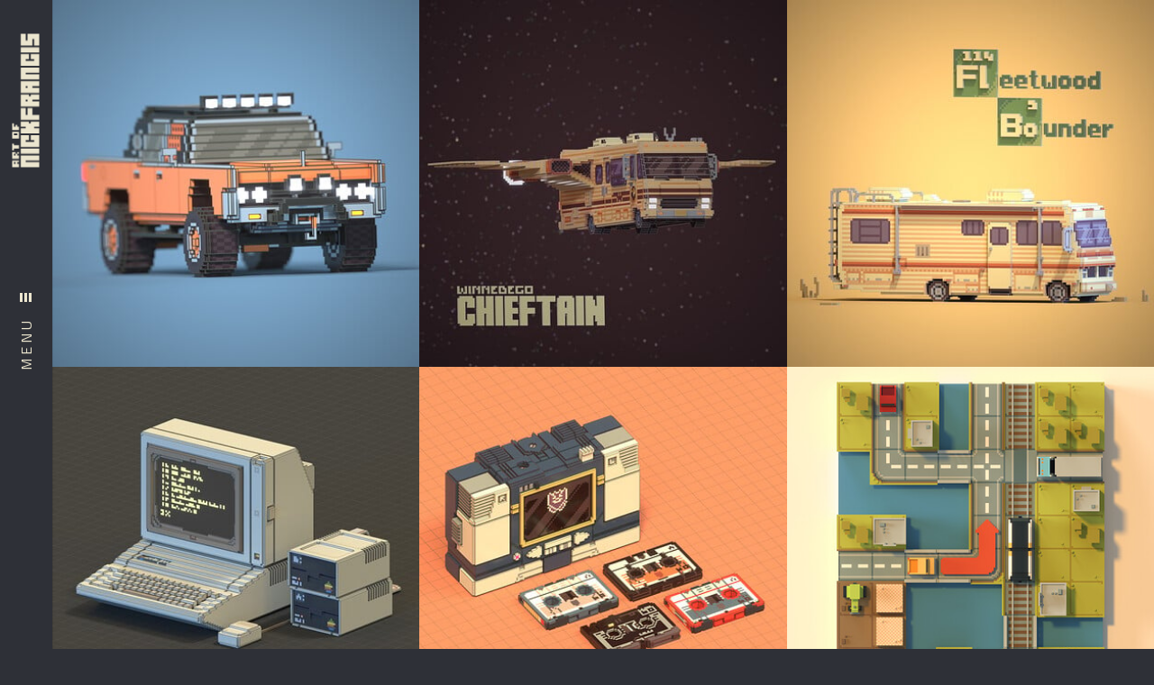

--- FILE ---
content_type: text/html; charset=utf-8
request_url: https://nickfrancis.art/
body_size: 4476
content:
<!DOCTYPE html><html lang="en"><head><meta charset="utf-8" /><meta content="IE=edge" http-equiv="X-UA-Compatible" /><meta content="width=device-width, initial-scale=1.0" name="viewport" /><link href="https://fonts.googleapis.com/css?family=Titillium+Web:400,400i,700,900|Cairo:400,700,900|PT+Mono" rel="stylesheet" /><link rel="stylesheet" media="screen" href="/assets/website-26325af48fcf4085dc968ace4e7c8c3ac5dfac87066c2008a18f3777550573ed.css" /><link rel="stylesheet" media="screen" href="/assets/website/electric-15c81574dacf927e499ace05c88a57e293c643f25fdb75e230150bc80221fffb.css" /><link rel="stylesheet" media="screen" href="/asset/css/custom-user-1484570-1759488700-theme-electric-bd80c72660b235e7a2f80e9e48dff99e-1670280755.css" /><style>.about-section-title {
color: #2e3037 !important;
}
.site-sidebar .site-sidebar-toggler-btn .line {
border-radius: 0px !important;
}</style><link rel="shortcut icon" type="image/x-icon" href="https://cdna.artstation.com/p/users/portfolio_favicons/001/484/570/default/Favicon.png?1670283285" /><title>Nick Francis</title>
<meta name="description" content="Cartoon, Voxel and Pixel Art." />
<meta name="keywords" content="voxel art, pixel art, cartooning, magicavoxel, photoshop, blender, sketchfab" />
<meta name="twitter:title" content="Nick Francis" />
<meta name="twitter:card" content="summary" />
<meta name="twitter:description" content="Cartoon, Voxel and Pixel Art." />
<meta name="twitter:image" content="https://cdnb.artstation.com/p/assets/images/images/065/131/413/small/nick-francis-asset.jpg?1689608543" />
<meta property="og:url" content="https://nickfrancis.art/" />
<meta property="og:title" content="Nick Francis" />
<meta property="og:image" content="https://cdnb.artstation.com/p/assets/images/images/065/131/413/small/nick-francis-asset.jpg?1689608543" />
<meta property="og:description" content="Cartoon, Voxel and Pixel Art." />
<meta property="og:type" content="website" />
<meta name="image" content="https://cdnb.artstation.com/p/assets/images/images/065/131/413/small/nick-francis-asset.jpg?1689608543" /><link rel="alternate" type="application/rss+xml" title="Nick Francis on ArtStation" href="https://nick_francis.artstation.com/rss" /><script>window.pro_member = true;</script></head><body class="theme-electric index"><div id="top"></div><div class="site-wrapper"><div class="site-sidebar"><div class="site-logo"><a class="site-logo-link" href="/"><img alt="Nick Francis" class="site-logo-image" src="https://cdna.artstation.com/p/theme_assets/files/002/080/638/original/7fbee54f106db3cd31904d2897b1da8c.png?1670277114" /></a></div><div class="site-sidebar-toggler"><button class="site-sidebar-toggler-btn" type="button"><div class="text hidden-phone">Menu<div class="lines"><div class="line"></div><div class="line"></div><div class="line"></div></div></div><div class="lines visible-phone"><div class="line"></div><div class="line"></div><div class="line"></div></div></button></div><div class="site-sidebar-btt hidden-phone"><a class="site-sidebar-btt-link scrolltoel" href="#top"><span class="far fa-long-arrow-up"></span></a></div><div class="site-sidebar-wide"><button class="btn btn-close" type="button"><i class="far fa-times"></i></button><div class="sidebar-rail" id="sidebar"><div class="inner"><ul class="nav"><li class="home active"><a target="_self" class="nav-link title-font" href="/">Home</a></li><li class="resume "><a target="_self" class="nav-link title-font" href="/resume">Resume</a></li></ul><div class="site-sidebar-footer"><div class="site-sidebar-icons fo-social ik-style-cutout ik-frame-rounded ik-color-accent"><div class="fo-social ik-style-cutout ik-frame-rounded ik-color-accent"><div class="fo-social-item"><a class="fo-social-link ik ik-artstation ik-s-artstation" href="https://www.artstation.com/nick_francis"></a></div><div class="fo-social-item"><a class="fo-social-link ik ik-instagram ik-s-instagram" target="_blank" href="https://www.instagram.com/artofnickfrancis"></a></div><div class="fo-social-item"><a class="fo-social-link ik ik-sketchfab ik-s-sketchfab" target="_blank" href="https://sketchfab.com/twitching_crow"></a></div><div class="fo-social-item"><a class="fo-social-link ik ik-behance ik-s-behance" target="_blank" href="https://www.behance.net/nickaf"></a></div><div class="fo-social-item"><a class="fo-social-link ik ik-linkedin ik-s-linkedin" target="_blank" href="https://www.linkedin.com/in/nickafrancis"></a></div></div></div><div class="site-sidebar-copyright">© 2022 Art of Nick Francis. All rights reserved.</div></div></div></div></div><div class="site-sidebar-backdrop"></div></div><div class="site-main"><div class="album-grid square"><div class="album-item"><a class="album-link" href="/projects/bl8lXr"><img class="album-image" width="2048" height="2048" alt="Voxel 1964 Lincoln Continental Off-Road Conversion" src="https://cdnb.artstation.com/p/assets/images/images/065/131/413/smaller_square/nick-francis-asset.jpg?1689608543" /><div class="album-inner"><div class="album-title title-font">Voxel 1964 Lincoln Continental Off-Road Conversion</div></div></a></div><div class="album-item"><a class="album-link" href="/projects/Ge8erQ"><img class="album-image" width="2048" height="2048" alt="Spaceballs Winnebago Chieftain" src="https://cdna.artstation.com/p/assets/images/images/060/473/962/smaller_square/nick-francis-winnebago-chieftain-as-01.jpg?1678657295" /><div class="album-inner"><div class="album-title title-font">Spaceballs Winnebago Chieftain</div></div></a></div><div class="album-item"><a class="album-link" href="/projects/AlqRG5"><img class="album-image" width="2048" height="2048" alt="The Crystal Ship" src="https://cdnb.artstation.com/p/assets/images/images/060/245/973/smaller_square/nick-francis-the-crystal-ship-as-01.jpg?1678138936" /><div class="album-inner"><div class="album-title title-font">The Crystal Ship</div></div></a></div><div class="album-item"><a class="album-link" href="/projects/WmwZ42"><img class="album-image" width="2048" height="2048" alt="Apple IIe" src="https://cdna.artstation.com/p/assets/images/images/058/750/760/smaller_square/nick-francis-apple-iie-as-00.jpg?1674881657" /><div class="album-inner"><div class="album-title title-font">Apple IIe</div></div></a></div><div class="album-item"><a class="album-link" href="/projects/Qndnxl"><img class="album-image" width="2048" height="2048" alt="Soundwave Boombox" src="https://cdna.artstation.com/p/assets/images/images/058/451/120/smaller_square/nick-francis-soundwave-as-02.jpg?1674177793" /><div class="album-inner"><div class="album-title title-font">Soundwave Boombox</div></div></a></div><div class="album-item"><a class="album-link" href="/projects/yJaKy5"><img class="album-image" width="2048" height="2048" alt="Square Grid Town" src="https://cdnb.artstation.com/p/assets/images/images/057/739/273/smaller_square/nick-francis-square-grid-town-as-01.jpg?1672514914" /><div class="album-inner"><div class="album-title title-font">Square Grid Town</div></div></a></div><div class="album-item"><a class="album-link" href="/projects/LeqJ6A"><img class="album-image" width="2048" height="2048" alt="Politics: A Worm&#39;s Perspective" src="https://cdna.artstation.com/p/assets/images/images/057/130/924/smaller_square/nick-francis-politics-worm-02.jpg?1670898811" /><div class="album-inner"><div class="album-title title-font">Politics: A Worm&#39;s Perspective</div></div></a></div><div class="album-item"><a class="album-link" href="/projects/X1RBJ3"><img class="album-image" width="2048" height="2048" alt="Goat Underwriter" src="https://cdna.artstation.com/p/assets/images/images/056/981/930/smaller_square/nick-francis-goat-underwriter-01.jpg?1670528594" /><div class="album-inner"><div class="album-title title-font">Goat Underwriter</div></div></a></div><div class="album-item"><a class="album-link" href="/projects/mzXrb8"><img class="album-image" width="2048" height="2048" alt="Voxel Home Office" src="https://cdna.artstation.com/p/assets/images/images/056/949/384/smaller_square/nick-francis-wfh-01.jpg?1670462539" /><div class="album-inner"><div class="album-title title-font">Voxel Home Office</div></div></a></div><div class="album-item"><a class="album-link" href="/projects/JeLG0A"><img class="album-image" width="2048" height="2048" alt="Voxel Mercedes-Benz Sprinter Van (Off-Road Conversion Kit)" src="https://cdnb.artstation.com/p/assets/images/images/056/823/529/smaller_square/nick-francis-sprinter-van-02.jpg?1670188292" /><div class="album-inner"><div class="album-title title-font">Voxel Mercedes-Benz Sprinter Van (Off-Road Conversion Kit)</div></div></a></div><div class="album-item"><a class="album-link" href="/projects/mzXY99"><img class="album-image" width="2048" height="2048" alt="Voxel 2021 Ford Bronco Sasquatch Package" src="https://cdnb.artstation.com/p/assets/images/images/056/797/121/smaller_square/nick-francis-bronco-01.jpg?1670119499" /><div class="album-inner"><div class="album-title title-font">Voxel 2021 Ford Bronco Sasquatch Package</div></div></a></div><div class="album-item"><a class="album-link" href="/projects/eJkWQJ"><img class="album-image" width="2048" height="2048" alt="Voxel 7TP Light Tank" src="https://cdnb.artstation.com/p/assets/images/images/056/793/563/smaller_square/nick-francis-7tp-02.jpg?1670105233" /><div class="album-inner"><div class="album-title title-font">Voxel 7TP Light Tank</div></div></a></div><div class="album-item"><a class="album-link" href="/projects/03J8xV"><img class="album-image" width="2048" height="2048" alt="Voxel P26/40 Heavy Tank" src="https://cdnb.artstation.com/p/assets/images/images/056/764/705/smaller_square/nick-francis-p26-40-tank-01.jpg?1670020346" /><div class="album-inner"><div class="album-title title-font">Voxel P26/40 Heavy Tank</div></div></a></div><div class="album-item"><a class="album-link" href="/projects/Le1v8A"><img class="album-image" width="2048" height="2048" alt="Voxel Tank, Cruiser, Mk VIII, Cromwell (A27M)" src="https://cdnb.artstation.com/p/assets/images/images/056/759/535/smaller_square/nick-francis-cromwell-tank-01.jpg?1670008363" /><div class="album-inner"><div class="album-title title-font">Voxel Tank, Cruiser, Mk VIII, Cromwell (A27M)</div></div></a></div><div class="album-item"><a class="album-link" href="/projects/5BJagJ"><img class="album-image" width="2048" height="2048" alt="1919 Jeffery \ Nash Quad" src="https://cdnb.artstation.com/p/assets/images/images/056/753/199/smaller_square/nick-francis-nash-qux-01.jpg?1669997348" /><div class="album-inner"><div class="album-title title-font">1919 Jeffery \ Nash Quad</div></div></a></div><div class="album-item"><a class="album-link" href="/projects/lRoaRO"><img class="album-image" width="2048" height="2048" alt="Recipe Ingredients" src="https://cdnb.artstation.com/p/assets/images/images/056/750/937/smaller_square/nick-francis-recipe-ingredients-03.jpg?1669993589" /><div class="album-inner"><div class="album-title title-font">Recipe Ingredients</div></div></a></div><div class="album-item"><a class="album-link" href="/projects/NGd8Yg"><img class="album-image" width="2048" height="2048" alt="Optimus Prime&#39;s Disguise (Truck) Mode" src="https://cdna.artstation.com/p/assets/images/images/056/726/528/smaller_square/nick-francis-optimus-prime-01.jpg?1669932977" /><div class="album-inner"><div class="album-title title-font">Optimus Prime&#39;s Disguise (Truck) Mode</div></div></a></div><div class="album-item"><a class="album-link" href="/projects/5BJ4BP"><img class="album-image" width="2048" height="2048" alt="Choward&#39;s Scented Gum Package" src="https://cdna.artstation.com/p/assets/images/images/056/722/960/smaller_square/nick-francis-gum-02.jpg?1669925475" /><div class="album-inner"><div class="album-title title-font">Choward&#39;s Scented Gum Package</div></div></a></div><div class="album-item"><a class="album-link" href="/projects/EaxOK4"><img class="album-image" width="2048" height="2048" alt="Original Nintendo Game Boy Voxel Remake" src="https://cdnb.artstation.com/p/assets/images/images/056/717/609/smaller_square/nick-francis-large-game-boy-01.jpg?1669915124" /><div class="album-inner"><div class="album-title title-font">Original Nintendo Game Boy Voxel Remake</div></div></a></div><div class="album-item"><a class="album-link" href="/projects/eJk39P"><img class="album-image" width="2048" height="2048" alt="Reese&#39;s Milk Chocolate Peanut Butter Cups" src="https://cdna.artstation.com/p/assets/images/images/056/716/498/smaller_square/nick-francis-reeses-01.jpg?1669913472" /><div class="album-inner"><div class="album-title title-font">Reese&#39;s Milk Chocolate Peanut Butter Cups</div></div></a></div><div class="album-item"><a class="album-link" href="/projects/4XJdb2"><img class="album-image" width="2048" height="2048" alt="1976 Lotus Esprit S1 from the James Bond 007 film The Spy Who Loved Me" src="https://cdna.artstation.com/p/assets/images/images/056/713/772/smaller_square/nick-francis-lotus-esprit-01.jpg?1669909241" /><div class="album-inner"><div class="album-title title-font">1976 Lotus Esprit S1 from the James Bond 007 film The Spy Who Loved Me</div></div></a></div><div class="album-item"><a class="album-link" href="/projects/o2Lygm"><img class="album-image" width="2048" height="2048" alt="Richie &quot;Savage&quot; Lewis Voxel Character Figurine" src="https://cdna.artstation.com/p/assets/images/images/056/712/408/smaller_square/nick-francis-savage-01.jpg?1669907236" /><div class="album-inner"><div class="album-title title-font">Richie &quot;Savage&quot; Lewis Voxel Character Figurine</div></div></a></div><div class="album-item"><a class="album-link" href="/projects/nEn6zO"><img class="album-image" width="2048" height="2048" alt="Electrishiti: Power and Sewer Combined" src="https://cdna.artstation.com/p/assets/images/images/056/684/258/smaller_square/nick-francis-electrishiti-03.jpg?1669844722" /><div class="album-inner"><div class="album-title title-font">Electrishiti: Power and Sewer Combined</div></div></a></div><div class="album-item"><a class="album-link" href="/projects/8wJRGq"><img class="album-image" width="2048" height="2048" alt="Cuttlefish Contest" src="https://cdna.artstation.com/p/assets/images/images/056/682/800/smaller_square/nick-francis-cuttlefish-contest-01.jpg?1669841985" /><div class="album-inner"><div class="album-title title-font">Cuttlefish Contest</div></div></a></div><div class="album-item"><a class="album-link" href="/projects/6bJRLO"><img class="album-image" width="2048" height="2048" alt="Space Sheep" src="https://cdnb.artstation.com/p/assets/images/images/056/678/433/smaller_square/nick-francis-space-sheep-01.jpg?1669834215" /><div class="album-inner"><div class="album-title title-font">Space Sheep</div></div></a></div><div class="album-item"><a class="album-link" href="/projects/YKDR9V"><img class="album-image" width="2048" height="2048" alt="Voxel HeroQuest Game Board Assets" src="https://cdnb.artstation.com/p/assets/images/images/056/675/013/smaller_square/nick-francis-hero-quest-02.jpg?1669828066" /><div class="album-inner"><div class="album-title title-font">Voxel HeroQuest Game Board Assets</div></div></a></div><div class="album-item"><a class="album-link" href="/projects/qQ1ZwD"><img class="album-image" width="2048" height="2048" alt="Nintendo Entertainment System (NES) Controller" src="https://cdna.artstation.com/p/assets/images/images/056/673/216/smaller_square/nick-francis-nes-controller-01.jpg?1669824892" /><div class="album-inner"><div class="album-title title-font">Nintendo Entertainment System (NES) Controller</div></div></a></div><div class="album-item"><a class="album-link" href="/projects/kDQ3d6"><img class="album-image" width="2048" height="2048" alt="Pain Elemental Pop (And His Two Lost Soul Children)" src="https://cdna.artstation.com/p/assets/images/images/056/641/784/smaller_square/nick-francis-pain-elemental-02.jpg?1669750882" /><div class="album-inner"><div class="album-title title-font">Pain Elemental Pop (And His Two Lost Soul Children)</div></div></a></div><div class="album-item"><a class="album-link" href="/projects/ELv8Q4"><img class="album-image" width="2048" height="2048" alt="John Stevens Steam Locomotive (1825)" src="https://cdnb.artstation.com/p/assets/images/images/056/639/155/smaller_square/nick-francis-john-stevens-04.jpg?1669746330" /><div class="album-inner"><div class="album-title title-font">John Stevens Steam Locomotive (1825)</div></div></a></div><div class="album-item"><a class="album-link" href="/projects/18xVGe"><img class="album-image" width="2048" height="2048" alt="John Bull Locomotive" src="https://cdnb.artstation.com/p/assets/images/images/056/642/743/smaller_square/nick-francis-john-bull-02.jpg?1669752647" /><div class="album-inner"><div class="album-title title-font">John Bull Locomotive</div></div></a></div><div class="album-item"><a class="album-link" href="/projects/Nxymog"><img class="album-image" width="2048" height="2048" alt="Central Railroad of New Jersey No. 1000" src="https://cdnb.artstation.com/p/assets/images/images/056/638/419/smaller_square/nick-francis-cnj1000-01.jpg?1669745270" /><div class="album-inner"><div class="album-title title-font">Central Railroad of New Jersey No. 1000</div></div></a></div><div class="album-item"><a class="album-link" href="/projects/ealWzY"><img class="album-image" width="2048" height="2048" alt="2018 Jeep Wrangler Unlimited" src="https://cdna.artstation.com/p/assets/images/images/056/633/928/20221129151824/smaller_square/nick-francis-2018-jeep-wrangler-unlimited-02.jpg?1669756704" /><div class="album-inner"><div class="album-title title-font">2018 Jeep Wrangler Unlimited</div></div></a></div><div class="album-item"><a class="album-link" href="/projects/ykDxgO"><img class="album-image" width="2048" height="2048" alt="Original Nintendo Game Boy" src="https://cdna.artstation.com/p/assets/images/images/056/643/046/smaller_square/nick-francis-game-boy-32-02.jpg?1669753209" /><div class="album-inner"><div class="album-title title-font">Original Nintendo Game Boy</div></div></a></div><div class="album-item"><a class="album-link" href="/projects/YeBVDK"><img class="album-image" width="2048" height="2048" alt="Nintendo Entertainment System (NES)" src="https://cdnb.artstation.com/p/assets/images/images/056/643/229/smaller_square/nick-francis-nes-01.jpg?1669753576" /><div class="album-inner"><div class="album-title title-font">Nintendo Entertainment System (NES)</div></div></a></div><div class="album-item"><a class="album-link" href="/projects/nY0eR9"><img class="album-image" width="2048" height="2048" alt="Nintendo Game Boy Advance SP AGS-101 Limited Pikachu Edition" src="https://cdnb.artstation.com/p/assets/images/images/056/642/413/smaller_square/nick-francis-gba-08.jpg?1669751990" /><div class="album-inner"><div class="album-title title-font">Nintendo Game Boy Advance SP AGS-101 Limited Pikachu Edition</div></div></a></div><div class="album-item"><a class="album-link" href="/projects/RnRO1r"><img class="album-image" width="2160" height="2160" alt="Bouncing Sprite Ball Animation Cycle" src="https://cdna.artstation.com/p/assets/video_clips/images/056/765/098/smaller_square/nick-francis-thumb.jpg?1670021866" /><div class="album-inner"><div class="album-title title-font">Bouncing Sprite Ball Animation Cycle</div></div></a></div><div class="album-item"><a class="album-link" href="/projects/bKgGRE"><img class="album-image" width="3840" height="3840" alt="The Celestial Brew Podcast Logo" src="https://cdna.artstation.com/p/assets/images/images/029/436/362/smaller_square/nick-francis-the-celestial-brew-podcast-final.jpg?1597538780" /><div class="album-inner"><div class="album-title title-font">The Celestial Brew Podcast Logo</div></div></a></div><div class="album-item"><a class="album-link" href="/projects/68LY9N"><img class="album-image" width="3840" height="3840" alt="New Jersey Army National Guard Band (the 63rd Army Band) Crest" src="https://cdna.artstation.com/p/assets/images/images/029/422/844/smaller_square/nick-francis-63rd-army-band-logo-artstation.jpg?1597497849" /><div class="album-inner"><div class="album-title title-font">New Jersey Army National Guard Band (the 63rd Army Band) Crest</div></div></a></div><div class="album-item"><a class="album-link" href="/projects/D5YkxG"><img class="album-image" width="3840" height="3840" alt="Just Brass No Ammo" src="https://cdna.artstation.com/p/assets/images/images/029/453/554/smaller_square/nick-francis-just-brass-no-ammo-logo.jpg?1597607174" /><div class="album-inner"><div class="album-title title-font">Just Brass No Ammo</div></div></a></div><div class="album-item"><a class="album-link" href="/projects/Po6dD1"><img class="album-image" width="3840" height="3840" alt="Renovations By Ryan, LLC Logo Design" src="https://cdna.artstation.com/p/assets/images/images/029/435/606/smaller_square/nick-francis-renovations-by-ryan-llc-artstation.jpg?1597534462" /><div class="album-inner"><div class="album-title title-font">Renovations By Ryan, LLC Logo Design</div></div></a></div></div><div class="report-section"><a class="abuse-report-btn" href="https://safety.epicgames.com/en-US/policies/reporting-misconduct/submit-report?product_id=artstation_content_report&amp;content_id=1484570&amp;content_type=user_website" target="_blank"><i class="far fa-flag fa-pad-right"></i><span>Report User</span></a></div></div></div><script src="/assets/website-17ee69ecb9afb732909a98e40732d86d97c27bc418a59b56832beca41dc85a71.js"></script><script src="/asset/js/objectFitPolyfill.min.js"></script><script src="/asset/js/promise-polyfill.min.js"></script><script src="/asset/js/macy.min.js"></script><script src="/asset/js/app.js?v=user-1484570-1759488700-theme-electric-bd80c72660b235e7a2f80e9e48dff99e-1670280755"></script><script src="//unpkg.com/css-vars-ponyfill@1"></script><script>cssVars({
  onlyLegacy: true
})</script><script>(function(i,s,o,g,r,a,m){i['GoogleAnalyticsObject']=r;i[r]=i[r]||function(){(i[r].q=i[r].q||[]).push(arguments)},i[r].l=1*new Date();a=s.createElement(o),m=s.getElementsByTagName(o)[0];a.async=1;a.src=g;m.parentNode.insertBefore(a,m)})(window,document,'script','//www.google-analytics.com/analytics.js','ga');

ga('create', 'UA-174164239-1', { 'cookieDomain' : '.nickfrancis.art'});
ga('send', 'pageview');</script><script async="" defer="" src="//assets.pinterest.com/js/pinit.js" type="text/javascript"></script></body></html>

--- FILE ---
content_type: text/css
request_url: https://nickfrancis.art/assets/website/electric-15c81574dacf927e499ace05c88a57e293c643f25fdb75e230150bc80221fffb.css
body_size: 8238
content:
.nav-inline,.nav{list-style:none;margin:0;padding:0}@keyframes spinner{0%,100%{opacity:1}50%{opacity:0.5}}.spinner{display:block;position:relative;width:54px;height:54px;margin:auto}.spinner-block{position:fixed;top:3.625rem;left:0;right:0;bottom:0;z-index:2;display:flex;flex-direction:column;background:var(--body-bg)}@media (min-width: 48em){.spinner-block{top:0;left:3.625rem}}.spinner .spinner-inner{position:absolute;width:13px;height:13px;background:var(--accent-color);animation:spinner 1.2s linear infinite}.spinner .spinner-inner:nth-child(1){top:6px;left:6px;height:27px;animation-delay:0s}.spinner .spinner-inner:nth-child(2){top:6px;left:20px;animation-delay:-0.4s}.spinner .spinner-inner:nth-child(3){top:20px;left:20px;animation-delay:-0.8s}.spinner .spinner-inner:nth-child(4){top:6px;left:34px;height:41px;animation-delay:-0.6s}.spinner .spinner-inner:nth-child(5){top:34px;left:6px;width:27px;animation-delay:-1s}.ps .ps__rail-x:hover,.ps .ps__rail-y:hover,.ps .ps__rail-x:focus,.ps .ps__rail-y:focus,.ps .ps__rail-x.ps--clicking,.ps .ps__rail-y.ps--clicking,.ps:hover>.ps__rail-x,.ps:hover>.ps__rail-y,.ps--focus>.ps__rail-x,.ps--focus>.ps__rail-y,.ps--scrolling-x>.ps__rail-x,.ps--scrolling-y>.ps__rail-y{opacity:1}.ps{padding-bottom:7px}.ps .ps__rail-x{height:0.4375rem}.ps .ps__thumb-x{background:var(--accent-color);height:0.4375rem}.ps.ps--active-x .ps__thumb-x{height:0.4375rem}html{font-size:16px}body{line-height:1.75;color:var(--body-color);background-color:var(--body-bg)}.section{margin-top:2.5rem;margin-bottom:2.5rem}.site-content{display:flex;flex-direction:column;margin-left:0;margin-right:0}@media (min-width: 48em){.site-content{margin-left:2.5rem;margin-right:2.5rem}}@media (min-width: 64em){.site-content{margin-left:5rem;margin-right:5rem}}.site-wrapper{display:flex}.site-main{display:flex;flex-direction:column;flex-grow:1;max-width:100%;position:relative;height:100%}@media (max-width: 47.9375em){.site-main{margin-top:3.625rem}}@media (min-width: 48em){.site-main{margin-left:3.625rem}}.site-container{margin-top:2.5rem;flex-grow:1}a,.active a{color:var(--body-color);text-decoration:none;transition:color 0.25s cubic-bezier(0.45, 0.3, 0.15, 0.95),opacity 0.25s cubic-bezier(0.45, 0.3, 0.15, 0.95)}a:focus,a:active,.active a:focus,.active a:active{outline:0}a:hover,.active a:hover{text-decoration:none}img{vertical-align:top}p{margin-top:1.25rem;margin-bottom:1.25rem}h1,h2,h3,h4{color:var(--body-color);margin-top:3.75rem;margin-bottom:0.9375rem;line-height:1.36}@media (max-width: 47.9375em){h1,h2,h3,h4{margin-top:2.5rem;margin-bottom:1.25rem}}h1{font-size:2.375rem;line-height:1.18;margin-top:2.5rem;margin-bottom:2rem}h1+p,h1+code,h1+pre{margin-top:0.25rem}@media (max-width: 47.9375em){h1{font-size:1.75rem}}h2{font-size:2rem}@media (max-width: 47.9375em){h2{font-size:1.375rem}}h2+p,h2+code,h2+pre{margin-top:0.375rem}h3{font-size:1.5rem}@media (max-width: 47.9375em){h3{font-size:1.125rem}}h3+p,h3+code,h3+pre{margin-top:0.625rem}h4{font-size:1.25rem}@media (max-width: 47.9375em){h4{font-size:1.125rem}}h4+p,h4+code,h4+pre{margin-top:0.625rem}code,pre{padding:0.625rem 0.9375rem;border:0.0625rem solid var(--body-bg-darkest);background:var(--body-bg-darker);margin-top:1.375rem;margin-bottom:1.375rem;font-family:'PT Mono', monospace;display:block;white-space:pre-wrap;word-wrap:break-word}code code,code pre,pre code,pre pre{padding:0;border:0;margin-top:0;margin-bottom:0}blockquote{border-left:0.1875rem solid rgba(var(--body-color-rgb), 0.7);padding:0.375rem 0 0.375rem 1.25rem;font-style:italic;color:var(--body-color)}.highlight-links a,.pagination a{color:var(--body-color);position:relative;z-index:1}.highlight-links a:before,.pagination a:before{content:'';display:none;position:absolute;z-index:-1;top:50%;left:0;right:0;height:70%;background:var(--accent-color)}.highlight-links a:hover,.highlight-links a.active,.pagination a:hover,.pagination a.active{color:var(--body-color)}.highlight-links a:hover:before,.highlight-links a.active:before,.pagination a:hover:before,.pagination a.active:before{display:block}.highlight-links.active-state a,.pagination a{color:var(--body-color);position:relative;z-index:1}.highlight-links.active-state a:before,.pagination a:before{content:'';display:block;position:absolute;z-index:-1;top:50%;left:0;right:0;height:70%;background:var(--accent-color)}.color-darker{color:var(--body-color-darkest)}.container-lg,.container-sm{margin-left:auto;margin-right:auto;padding-left:0.9375rem;padding-right:0.9375rem;width:100%}.container-sm{max-width:51.25rem}.container-lg{max-width:78.125rem}@media (min-width: 120.0625em){.container-lg{max-width:100rem}}.site-sidebar{position:fixed;top:0;left:0;z-index:5;width:100%;background:var(--body-bg);display:flex;justify-content:space-between;align-items:center;-webkit-user-select:none;-moz-user-select:none;user-select:none;box-shadow:0 1px 0 1px rgba(0,0,0,0.1)}@media (max-width: 47.9375em){.site-sidebar{min-height:3.625rem}}@media (min-width: 48em){.site-sidebar{height:100%;width:3.625rem;flex-direction:column}}.site-sidebar.active .site-title,.site-sidebar.active .site-title:hover{color:var(--sidebar-color)}.site-sidebar.active .site-sidebar-wide{visibility:visible;opacity:1}.site-sidebar.active .site-sidebar-backdrop{position:fixed;top:0;left:0;right:0;bottom:0;z-index:1}.site-sidebar .site-logo{flex-basis:43%;flex-grow:1;flex-shrink:0;padding:2.375rem 0;line-height:1}@media (max-width: 47.9375em){.site-sidebar .site-logo{padding:0 1.25rem;max-width:calc(100% - 54px)}}@media (min-width: 48em){.site-sidebar .site-logo{width:1.8125rem}}.site-sidebar .site-logo-link{display:block}@media (max-width: 47.9375em){.site-sidebar .site-logo-link{padding-top:0.625rem;padding-bottom:0.625rem}}@media (min-width: 48em){.site-sidebar .site-logo-link{display:flex;justify-content:flex-end}}@media (max-width: 47.9375em){.site-sidebar .site-logo-image{max-width:100%;max-height:2.5rem}}@media (min-width: 48em){.site-sidebar .site-logo-image{max-height:1.875rem;transform:rotate(-90deg);transform-origin:bottom right;margin-top:-1.875rem}}.site-sidebar .site-title{font-size:1.375rem;font-weight:700;color:var(--body-color);position:relative;z-index:3;overflow:hidden;white-space:nowrap;text-overflow:ellipsis}@media (max-width: 47.9375em){.site-sidebar .site-title{font-size:1.375rem;font-weight:700;max-width:100%;display:block}}@media (min-width: 48em){.site-sidebar .site-title{writing-mode:vertical-lr;transform:rotate(-180deg);max-height:43vh;line-height:1.3;vertical-align:top}}.site-sidebar .site-title:hover{color:var(--accent-color)}@media (min-width: 48em){.site-sidebar .site-sidebar-toggler{flex-basis:14%}}.site-sidebar .site-sidebar-toggler-btn{text-transform:uppercase;display:flex;align-items:center;justify-content:center;cursor:pointer;background:transparent;border:0;outline:0;padding:0.9375rem 1.25rem;color:var(--body-color);transition:color .2s linear}@media (min-width: 48em){.site-sidebar .site-sidebar-toggler-btn{padding:0.9375rem}}.site-sidebar .site-sidebar-toggler-btn:hover{color:var(--accent-color)}.site-sidebar .site-sidebar-toggler-btn .text{letter-spacing:0.25rem;text-transform:uppercase;writing-mode:vertical-lr;transform:rotate(180deg);display:flex;align-items:center}.site-sidebar .site-sidebar-toggler-btn .lines{writing-mode:initial}@media (min-width: 48em){.site-sidebar .site-sidebar-toggler-btn .lines{margin-top:1.0625rem;display:flex}}.site-sidebar .site-sidebar-toggler-btn .line{display:block;width:14px;height:3px;border-radius:2px;background:currentColor;margin:3px 0;flex-shrink:0}@media (min-width: 48em){.site-sidebar .site-sidebar-toggler-btn .line{width:3px;height:10px;margin:0 1px}}.site-sidebar .site-sidebar-btt{flex-basis:43%;flex-shrink:1;width:100%;display:flex;flex-direction:column;justify-content:flex-end;padding-top:3.75rem;padding-bottom:0.875rem;text-align:center}.site-sidebar .site-sidebar-btt-link{display:block;padding:0.625rem 0;color:var(--body-color)}.site-sidebar .site-sidebar-btt-link:hover{color:var(--accent-color)}.site-sidebar-wide{display:flex;visibility:hidden;opacity:0;position:absolute;z-index:2;top:0;left:0;padding:0 0 0 4.875rem;min-height:100vh;max-height:100vh;background:var(--accent-color);flex-direction:column;text-align:center;transition:opacity .1s linear;color:var(--sidebar-color);box-shadow:0 1px 0 1px rgba(0,0,0,0.1)}@media (max-width: 47.9375em){.site-sidebar-wide{width:100%;flex-grow:0;flex-shrink:1;max-height:100vh;padding:4.875rem 0 0 1.25rem}.site-sidebar-wide .inner{padding-bottom:1.875rem}}@media (min-width: 48em){.site-sidebar-wide{min-width:50vw;justify-content:flex-end}}@media (min-width: 73.75em){.site-sidebar-wide{min-width:30vw}}.site-sidebar-wide .sidebar-rail{flex-shrink:0;padding-right:1.25rem}.site-sidebar-wide .nav{margin-bottom:3rem}.site-sidebar-wide .nav-link{color:currentColor;font-size:1.625rem;font-weight:700;cursor:pointer;position:relative}.site-sidebar-wide .nav-link:hover{text-decoration:underline}.site-sidebar-wide .nav li{margin:1.0625rem 0}.site-sidebar-wide .nav .collapsed .nav-link{position:relative}.site-sidebar-wide .nav .collapsed .nav-link:before,.site-sidebar-wide .nav .collapsed .nav-link:after{content:'';display:block;position:absolute;top:50%;left:100%;margin-left:0.9375rem;width:12px;height:2px;background:var(--sidebar-color)}.site-sidebar-wide .nav .collapsed .nav-link:after{transition:transform .2s linear;transform:rotate(90deg)}.site-sidebar-wide .nav .collapsed .nav-sub{display:none}.site-sidebar-wide .nav .collapsed.in .nav-link:after{transform:none}.site-sidebar-wide .nav .nav-sub{font-size:0.875rem;list-style:none;margin:1.25rem 0 0;padding:0 0 0.4375rem}.site-sidebar-wide .nav .nav-sub li{margin:0}.site-sidebar-wide .nav .nav-sub li+li{margin-top:0.5rem}.site-sidebar-wide .nav .nav-sub a:hover{text-decoration:underline}.site-sidebar-wide .btn-close{position:absolute;z-index:2;top:4px;right:1px;padding:14px 19px;font-size:20px;line-height:1.15;color:currentColor;box-shadow:none;transition:opacity .2s linear}@media (min-width: 48em){.site-sidebar-wide .btn-close{top:22px;right:22px;padding:10px}}.site-sidebar-wide .btn-close:hover{color:currentColor;opacity:.5}.site-sidebar-icons{margin-bottom:1.125rem}.site-sidebar-copyright{font-size:0.8125rem;margin-bottom:0.9375rem}.sidebar-cart-counter{position:absolute;width:22px;height:22px;line-height:22px;text-align:center;border-radius:50%}.sidebar-cart-counter.toggler{top:4px;right:4px;font-size:0.75rem;background:var(--accent-color);color:var(--sidebar-color)}@media (min-width: 48em){.sidebar-cart-counter.toggler{transform:rotate(90deg);top:auto;bottom:0;right:0}}.sidebar-cart-counter.menu{top:-14%;left:105%;font-size:0.875rem;color:var(--accent-color);background:var(--sidebar-color)}.nav-inline{text-align:right;text-transform:uppercase;display:flex;flex-wrap:wrap;flex-grow:1;justify-content:center}@media (min-width: 48em){.nav-inline{justify-content:flex-end}}.nav-inline li{display:inline-block;vertical-align:top;margin:0.3125rem 1.875rem;letter-spacing:1px}.nav-inline a{color:var(--body-color);font-size:0.8125rem;transition:opacity 0.2s cubic-bezier(0.55, 0.085, 0.68, 0.53)}.nav-inline a:hover{opacity:.6}.nav-inline .active a{position:relative;z-index:1}.nav-inline .active a:before{content:'';display:block;position:absolute;z-index:-1;top:50%;left:0;right:0;height:70%;background:var(--accent-color)}.site-header{padding:1.875rem 2.5rem}@media (min-width: 64em){.site-header{padding:0.625rem 3.75rem;min-height:8.125rem;display:flex;align-items:center;justify-content:flex-start}}.site-header-title{font-size:1.625rem;font-weight:700}@media (max-width: 47.9375em){.site-header-title{text-align:center;display:block}}.site-header-title-link:hover{text-decoration:underline}.site-header-btn{background:transparent;border:0;box-shadow:none;outline:0;position:relative;cursor:pointer}.site-header-cart-counter{position:absolute;top:-14%;left:92%;font-size:0.875rem;color:var(--sidebar-color);background:var(--accent-color);width:22px;height:22px;line-height:22px;text-align:center;border-radius:50%}.site-header+.site-container{margin-top:0}.fo-social{text-align:center}.fo-social a{color:var(--body-color)}.fo-social-item{display:inline-block;vertical-align:top;line-height:1.25rem;margin:0.5625rem 0.625rem}abbr{display:none}textarea{resize:none}.form-group{position:relative;padding-top:1.625rem}.control-label{font-size:0.8125rem;margin-bottom:0.3125rem;display:block}.form-control{width:100%;padding:3px 0;display:block;color:var(--body-color);background-color:transparent;border:0;border-bottom:1px solid rgba(var(--body-color-rgb), 0.2);outline:0;transition:border-color .2s linear}.form-control:focus{border-color:var(--accent-color)}.btn{cursor:pointer;text-transform:none;line-height:1.875rem;padding:0.375rem 1.75rem;font-size:0.8125rem;font-weight:600;border:0;letter-spacing:0.0625rem;background:var(--accent-color);color:var(--sidebar-color);box-shadow:0 2px 4px 0 rgba(166,166,166,0.5);border-radius:0.25rem;transition:box-shadow .2s linear}.btn:hover{color:var(--sidebar-color);box-shadow:none}.btn:active,.btn:focus{outline:0}.recaptcha{text-align:center;margin-top:1.5rem}.recaptcha .g-recaptcha{width:18.75rem}.cart-header-icon{color:var(--body-color)}.cart-header:hover .cart-header-icon{color:var(--accent-color)}.cart-header-counter{vertical-align:middle;color:var(--body-color)}.cart-header-mobile{cursor:pointer;display:inline-block}.cart-header-mobile:hover{color:var(--accent-color)}.album-grid{flex-grow:1;display:grid;grid-template-columns:1fr;grid-column-gap:0;grid-row-gap:0}.album-grid .album-inner{margin:0}@media (min-width: 48em){.album-grid{grid-template-columns:repeat(2, 1fr)}}@media (min-width: 64em){.album-grid{grid-template-columns:repeat(3, 1fr)}}@media (min-width: 90em){.album-grid{grid-template-columns:repeat(4, 1fr)}}@media (min-width: 1880px){.album-grid{grid-template-columns:repeat(6, 1fr)}}.album-grid.square .album-grid-item{position:relative}.album-grid.square .album-grid-link{margin-bottom:1.25rem}.album-grid.square .album-item{position:static}.album-grid.square .album-link{padding-bottom:0}.album-grid.square .album-image{position:static}.album-item{-moz-column-break-inside:avoid;break-inside:avoid-column;position:absolute}.album-item:hover .album-inner{opacity:1}.album-link{padding-bottom:100%;overflow:hidden;display:block;position:relative}.album-image{width:100%;height:100%;position:absolute;top:0;left:0;-o-object-fit:cover;object-fit:cover}.album-inner{position:absolute;top:0;left:0;right:0;bottom:0;margin:0;display:flex;padding:0.9375rem;flex-direction:column;justify-content:center;align-items:center;text-align:center;transition:opacity .2s linear;opacity:0;word-break:break-word;background:rgba(var(--accent-color-darker-rgb), 0.85)}.album-title{font-size:1.25rem;font-weight:700;line-height:1.4}.album-title:before{content:'';display:inline-block;vertical-align:baseline;width:11px;height:4px;background:currentColor;border-radius:2px;margin-right:6px}.pagination{padding-top:1.25rem;margin:0 auto 2.5rem;max-width:43.75rem}.pagination .far{display:none}.pagination .prev{float:left}.pagination .next{float:right}.report-section{font-size:0.9rem;display:flex;justify-content:center;align-items:center;padding:1rem 2rem}@media (min-width: 48em){.report-section{justify-content:flex-end;padding:1rem 5rem}}.project-page{line-height:1.375}@media (max-width: 47.9375em){.project-page-nav{display:grid;-moz-column-gap:2.5rem;column-gap:2.5rem;grid-template-rows:1;grid-template-columns:repeat(2, 1fr);margin-bottom:1.25rem}.project-page-nav-text{font-size:0.75rem;line-height:1;padding:0 0.375rem}}.project-page-prev,.project-page-next{text-align:center;z-index:2;color:var(--body-color);font-size:1.25rem}@media (max-width: 47.9375em){.project-page-prev,.project-page-next{display:flex;align-items:center}}@media (min-width: 48em){.project-page-prev,.project-page-next{position:fixed;top:50vh;width:2.5rem;font-size:1.875rem;transform:translate(0, -50%)}}.project-page-prev{left:3.625rem}@media (max-width: 47.9375em){.project-page-prev{grid-column:1 / 2;padding-left:1.25rem;text-align:left}}.project-page-next{right:0}@media (max-width: 47.9375em){.project-page-next{grid-column:2 / 3;justify-content:flex-end;padding-right:1.25rem}}@media (max-width: 47.9375em){.project-page{margin-top:1.25rem}.project-page-right .project-title{margin-bottom:2.5rem}}@media (min-width: 64em){.project-page .project-images{margin-top:0}}.project-page.above .project-title{order:1}.project-page.above .project-about{order:2}.project-page.above .project-images{order:3}.project-page.above .project-s{order:4}@media (min-width: 48em){.project-page.right .site-content{display:grid;justify-items:start;-moz-column-gap:3.75rem;column-gap:3.75rem;grid-template-rows:repeat(4, auto);grid-template-columns:repeat(2, 1fr)}.project-page.right .project-title{grid-column:2 / 3;grid-row:1 / 2;text-align:left}.project-page.right .project-images{grid-column:1 / 2;grid-row:1 / -1}.project-page.right .project-about{grid-column:2 / 3;grid-row:2 / 3;text-align:left}.project-page.right .project-about-meta{margin-top:2.5rem}.project-page.right .project-about-label{flex-basis:10%;text-align:left}.project-page.right .project-s{grid-column:2 / 3;grid-row:3 / 4;text-align:left}.project-page.right .s-icons{text-align:left}}@media (min-width: 90em){.project-page.right .site-content{-moz-column-gap:7.5rem;column-gap:7.5rem}}@media (min-width: 48em){.project-images{margin-top:2.5rem}}@media (min-width: 64em){.project-images{margin-top:5.5rem}}.project-about{margin-bottom:1.25rem}.project-about-meta-item{display:flex;margin:10px 0}.project-about-label{font-weight:700;flex-basis:50%;padding-right:7px;text-align:right}.project-about-value{flex-basis:50%;padding-left:7px}.project-about .s-icons{text-align:center;margin-bottom:0}.project-assets-item{text-align:center;margin-bottom:2.5rem}.project-assets-item-inner{display:inline-block;vertical-align:top;max-width:100%}.project-assets-item-inner.video{width:100%;max-width:100rem}.project-assets-link{display:block}.project-assets-image{margin-left:auto;margin-right:auto}@media (min-width: 64em){.project-assets-image.constrained{width:auto;max-height:95vh}}.project-assets-caption{padding:0.625rem 1.25rem;font-style:italic;opacity:.7}.project-assets-caption p{margin:0}@media (max-width: 47.9375em){.project-title{margin-top:0}}.project-author{display:flex;align-items:center;margin-bottom:2.25rem}.project-author a{font-weight:600}.project-author a:hover{text-decoration:underline}.project-author .by{margin-left:0.75rem;margin-right:0.5rem}@media (max-width: 47.9375em){.project-author{justify-content:center}.project-author img{width:1.625rem;height:1.625rem}}@media (min-width: 120.0625em){.project-author{font-size:1.25rem}.project-author .by{margin-left:1.375rem}}.project-text{line-height:1.8;word-break:break-word}.project-text p{margin:0 0 1.375rem}@media (min-width: 48em){.project-text{font-size:1rem}}@media (max-width: 1023px){.project-text{-webkit-hyphens:auto;hyphens:auto}}.project-text a{color:var(--link-color)}.site-content.page .section:first-child{margin-top:0}@media (max-width: 1023px){.page-content{word-break:break-word;-webkit-hyphens:auto;hyphens:auto}}@media (max-width: 47.9375em){.page-content-image{padding-left:0;padding-right:0}}.page-error{margin:2.5rem 1.25rem;margin-bottom:6.25rem}.page-error .btn{width:15.625rem;margin:auto;padding:1.25rem 2.5rem}.page-error-code{font-size:12.5rem;font-weight:900;margin-bottom:0.25rem;color:var(--body-color)}.page-error-info{font-size:1.875rem;margin-bottom:1.75rem}.password-page{margin:auto}.password-form{max-width:37.5rem;margin:2.5rem auto}.password-form .form-group.field-password{padding-top:0}.password-form .has-error input{border-color:#cc0000}.password-form .has-error .help-block{color:#cc0000}.password-form .help-block{position:relative;top:0.625rem}.resume .site-main{background:var(--accent-color);color:var(--sidebar-color)}@media (max-width: 47.9375em){.about-page{padding-left:0.9375rem;padding-right:0.9375rem}}.about-grid{padding-bottom:3.75rem}@media (min-width: 48em){.about-grid{display:grid;grid-template-columns:repeat(2, 1fr);grid-template-rows:repeat(2, auto);-moz-column-gap:3.75rem;column-gap:3.75rem;row-gap:4.5rem}}@media (min-width: 73.75em){.about-grid{padding-left:10vw;padding-right:10vw}}.about-grid-photo{grid-column:1 / 3;grid-row:1 / 2}@media (max-width: 47.9375em){.about-grid-photo{margin-bottom:2.25rem}}.about-grid-general{grid-column:1 / 2;grid-row:2 / 3}.about-grid-experience{grid-column:2 / 3;grid-row:2 / 3}@media (max-width: 47.9375em){.about-grid-experience{margin-top:1.875rem}}@media (min-width: 48em){.about-social{margin:0 -0.75rem}}.about-social .so-item{display:inline-block;vertical-align:top;line-height:1.25rem;margin:0.5625rem 0.75rem}.about-name{line-height:1.2;font-weight:700;font-size:1.875rem;margin-bottom:11px}.about-location{font-size:0.875rem;font-style:italic;opacity:.5;margin:0.625rem 0 0.25rem}.about-resume-link{font-size:0.9375rem;text-decoration:underline}.about-resume-link:hover{text-decoration:none}.about-text{margin-bottom:36px}.about-section+.about-section{margin-top:1.875rem}.about-section-title{font-size:1.125rem;font-weight:700;margin:0 0 0.625rem}.about-tag{display:inline-block;vertical-align:top;font-size:0.9375rem;margin-right:28px}.about-software{font-size:1rem}@media (min-width: 768px),(max-width: 767px) and (orientation: landscape){.about-software{display:flex;flex-wrap:wrap;margin-bottom:-1.875rem}}.about-software-item{display:flex;align-items:center;margin-bottom:1.875rem}@media (min-width: 768px),(max-width: 767px) and (orientation: landscape){.about-software-item{flex-basis:50%}}.about-software-name{padding:0 0.9375rem}.about-productions-list{list-style:none;padding:0;margin:1rem 0 0}.about-productions-item{width:100%}.about-productions-item+.about-productions-item{margin-top:1.25rem}@media (min-width: 64em){.about-productions-item{display:flex}}@media (max-width: 767px) and (orientation: portrait){.about-productions-image{margin-bottom:1.375rem}.about-productions-image .img-responsive{width:auto;display:inline}}@media (min-width: 48em){.about-productions-image{padding-right:1.25rem}}.about-productions-info{flex:1;list-style:none;padding:0;margin:0}.about-productions-info-line+.about-productions-info-line{margin-top:0.75rem}@media (min-width: 64em){.about-productions-info-line{display:flex}}.about-productions-info-label{font-weight:600}@media (min-width: 64em){.about-productions-info-label{flex-basis:40%;flex-shrink:0;word-wrap:break-word;padding-right:0.625rem;-webkit-hyphens:auto;hyphens:auto}}.about-experience-list{list-style:none;padding:0;margin:0}.about-experience-item+.about-experience-item{margin-top:2.125rem}.about-experience-period{font-size:0.875rem;position:relative;z-index:1;margin-top:1.125rem;margin-bottom:0.75rem}.about-experience-period:before{content:'';display:block;position:absolute;top:64%;left:0;right:0;z-index:-1;border-bottom:2px dotted var(--sidebar-color)}.about-experience-period .inner{position:relative;z-index:2;background:var(--accent-color);padding-right:3px}.about-experience-job{font-size:1.125rem;line-height:1.3;font-weight:600;margin-bottom:0.25rem}.about-experience-location{font-size:0.875rem;font-style:italic;opacity:.5}.about-experience-description p{margin:0.75rem 0}.about-experience-description p:empty{display:none}.contact-page{padding-bottom:3.75rem}.contact-subtitle{line-height:1.6}.contact-sent{background:var(--body-bg);font-size:1rem;padding:1.25rem;position:absolute;z-index:2;top:0;left:0;width:100%;height:100%;display:flex;flex-direction:column;justify-content:center;align-items:center}.contact-sent .checkbox{margin-left:auto;margin-right:auto;margin-bottom:2.5rem;font-size:3.125rem;background:var(--accent-color);color:var(--body-bg);width:6.25rem;height:6.25rem;line-height:6.25rem;border-radius:50%}.contact-sent .checkbox .icon{vertical-align:-10%}.contact-sent-pretitle{font-size:2rem;font-weight:600;margin-bottom:1rem;text-align:center}.contact-sent-subtitle{color:var(--subtitle-color);line-height:1.5}.contact .site-main textarea{min-height:2.8125rem}.contact .site-main .inner-container{max-width:40.625rem;padding:0.9375rem;margin-left:auto;margin-right:auto;position:relative}.contact .site-main .alert{padding-left:0;padding-right:0;margin-bottom:0}.contact .site-main .site-image{display:none}@media (min-width: 64em){.contact .site-main{display:grid;grid-template-columns:repeat(2, 1fr);grid-template-rows:repeat(2, auto)}.contact .site-main .site-header{grid-row:1 / 2;grid-column:1 / 2;align-self:start}.contact .site-main .site-content{grid-row:2 / 3;grid-column:1 / 2}.contact .site-main .site-image{grid-row:1 / 3;grid-column:2 / 3;position:relative;display:block}.contact .site-main .site-image .image{position:absolute;top:0;left:0;width:100%;height:100%;-o-object-fit:cover;object-fit:cover}.contact .site-main .report-section{grid-row:3/3;grid-column:2/2}}.blog-page{margin-bottom:2.5rem}.blog-post+.blog-post{margin-top:3.75rem}.blog-post .abuse-report-btn{justify-content:center}.blog-title{max-width:43.75rem;margin:0.625rem auto 0.4375rem}.blog-title a:hover{text-decoration:underline}.blog-content h1,.blog-content h2,.blog-content h3,.blog-content h4,.blog-content p,.blog-content code,.blog-content pre,.blog-content blockquote,.blog-content ol,.blog-content ul{max-width:43.75rem;margin-right:auto;margin-left:auto}.blog-content .media-asset{padding-bottom:56.25%;position:relative;display:block;overflow:hidden}.blog-content .media-asset iframe{position:absolute;top:0;left:0;bottom:0;height:100%;width:100%;border:0}.blog-content .media-asset .media-asset{margin:0 0 -56.25%}.blog-content .media-asset-container{margin:1.75rem auto}.blog-content .media-asset-container img{margin:0 auto}.blog-content .media-asset-container.fr-fil,.blog-content .media-asset-container.fr-fil img{margin-left:0}.blog-content .media-asset-container.fr-fir,.blog-content .media-asset-container.fr-fir img{margin-right:0}.blog-content .img-responsive{margin-left:auto;margin-right:auto}.blog-content iframe,.blog-content img{max-width:100%}.blog-sh{clear:both}.blog-date{font-size:0.75rem;opacity:.6;margin-bottom:1rem}.blog-category-link{color:var(--body-color)}.blog-empty-message{margin-top:3.75rem;margin-bottom:3.75rem}.products-grid{margin:0 auto;padding-left:0;padding-right:0}.products-grid-container{padding-left:0;padding-right:0}.products-grid-item{padding-left:var(--store-grid-gutter);padding-right:var(--store-grid-gutter);margin-bottom:3.125rem}.products-grid-item-cover:after{background-color:var(--accent-color)}.products-grid-item-cover .btn{background-color:#191E26}.products-grid-item:hover .products-grid-item-cover:after{opacity:.3}.products-grid-item-info{padding:0.625rem 0;font-weight:400;z-index:3}.products-grid-item-title{font-size:1rem;color:var(--body-color)}.products-grid-item-price{position:absolute;top:1rem;right:0;z-index:2;font-size:1.125rem;line-height:1.3;background:var(--accent-color);color:var(--sidebar-color);padding:0.25rem 0.875rem}@media (min-width: 48em) and (max-width: 63.9375em){.products-grid.digital .products-grid-item{width:calc(100% / 2)}}@media (min-width: 64em){.products-grid.digital .products-grid-item{width:calc(100% / 3)}}@media (min-width: 64em){.products-grid.prints .products-grid-item{width:calc(100% / 4)}}.products-grid.prints .products-grid-item-info{background:var(--body-bg-lighter);color:var(--body-color-darkest)}.products-grid.prints .products-grid-item-cover-content{display:none}.products-grid.prints .products-grid-link{position:relative}.product-page{margin:0 auto 2.5rem}.product-section{margin-bottom:1.375rem}.product-head{margin-bottom:1.875rem}.product-cover{background-color:var(--body-bg-darker);margin-bottom:0.25rem}@media (min-width: 64em){.product-col-body{padding-right:1.5625rem}}.product-panel{border-color:var(--body-color);border-style:dashed;padding:0 0.75rem}.product-panel-header{padding:1rem 0.9375rem 0.625rem;line-height:1.3}.product-panel-title{font-weight:700}.product-panel-body{font-size:1.125rem;padding:0 0.9375rem}.product-panel-footer{padding:0.9375rem 0.9375rem 1.25rem}.product-panel-ss{border-color:transparent;margin-top:0}.product-panel-ss .product-panel-footer{padding-top:0}.product-title{color:var(--body-color);margin:0 0 0.375rem;font-size:1.75rem;line-height:1.2}.product-price{font-size:1.375rem;font-weight:700;color:var(--body-color)}.product-license{font-size:0.75rem;margin-top:0.3125rem;margin-bottom:0.9375rem}.product-files-title{font-size:0.875rem}.product-files-toggle,.product-files-count{color:var(--body-color)}.product-btn{padding:0.8125rem 0}.product-btn.disabled{pointer-events:none;background-color:#aaa}.product-ss{display:block}.product-ss .project-s-icons{margin:0;padding-left:0;text-align:center}.product-ss .short-url-clipboard{border-color:var(--lightness-body-10);background-color:var(--body-bg);font-size:0.75rem;margin:0.9375rem auto 0;max-width:17.25rem;border-width:0 0 2px 0}.product-ss .short-url-clipboard-url{max-width:11.875rem;overflow:hidden;text-overflow:ellipsis;white-space:nowrap}.product-ss .s-icons-inner{margin:0 -0.1875rem;display:flex;align-items:center;justify-content:center}.product-ss .s-icon{border-radius:0;flex-grow:1}.product-control-next,.product-control-prev{background-color:rgba(255,255,255,0.4);color:#000;width:2.875rem;height:4rem;line-height:4rem;font-size:1.875rem;text-align:center}.product-carousel-row{margin-left:-0.125rem}.product-description{font-size:1rem}.product-page.digital .product-carousel-item{margin-bottom:0.375rem;padding-left:0.125rem}.product-page.prints .product-price{color:var(--body-color)}.product-page.prints .product-cover{margin-bottom:0.375rem}.product-page.prints .product-size.active{border-color:var(--accent-color)}.product-page.prints .product-categories{margin-bottom:0}.product-page.prints .product-panel{padding-top:1.25rem}.product-page.prints .product-panel-footer{padding-top:0;padding-bottom:1.25rem}@media (min-width: 48em){.product-page.prints .product-col-body .product-section{margin-bottom:3.75rem}}.product-available{margin-bottom:1.25rem}.product-available-link{border:0;background:var(--body-bg-darker);margin-bottom:0.0625rem}.product-available-category{color:var(--subtitle-color)}@media (min-width: 48em){.if-ie .site-sidebar-toggler{transform:translate(0, -50%)}}


--- FILE ---
content_type: text/css; charset=utf-8
request_url: https://nickfrancis.art/asset/css/custom-user-1484570-1759488700-theme-electric-bd80c72660b235e7a2f80e9e48dff99e-1670280755.css
body_size: 785
content:
:root {
  --accent-color:                 #fd9449;
  --accent-color-darker-rgb:      252, 118, 23;
  --body-bg:                      #2e3037;
  --body-bg-lighter:              #3a3c45;
  --body-bg-darker:               #222429;
  --body-bg-darkest:              #17181b;
  --body-color:                   #ebe5ce;
  --body-color-rgb:               235, 229, 206;
  --body-color-darkest:           #cdbf86;
  --lib-perfect-scrollbar-bg:     #585c69;
  --component-notify-bg:          #454853;
  --lightness-body-5:             #3a3c45;
  --lightness-body-10:            #454853;
  --sidebar-color:                #2e3037;
  --font-family-primary:          'Titillium Web', Helvetica, Arial, sans-serif;
  --font-family-secondary:        'Cairo', Helvetica, Arial, sans-serif; }

/* Custom options via Theme Customizer */
body {
  font-weight: 300;
  letter-spacing: 0px; }
  @media (min-width: 70em) {
    body {
      font-size: 16px; } }
.site-title a {
  font-weight: 600;
  letter-spacing: 6px; }
  @media (min-width: 70em) {
    .site-title a {
      font-size: 24px; } }


--- FILE ---
content_type: text/plain
request_url: https://www.google-analytics.com/j/collect?v=1&_v=j102&a=1473748715&t=pageview&_s=1&dl=https%3A%2F%2Fnickfrancis.art%2F&ul=en-us%40posix&dt=Nick%20Francis&sr=1280x720&vp=1280x720&_u=IEBAAAABAAAAACAAI~&jid=711316636&gjid=1493628489&cid=441160707.1763978073&tid=UA-174164239-1&_gid=999916626.1763978073&_r=1&_slc=1&z=138821514
body_size: -449
content:
2,cG-BNHS0N4VQL

--- FILE ---
content_type: text/javascript; charset=utf-8
request_url: https://nickfrancis.art/asset/js/app.js?v=user-1484570-1759488700-theme-electric-bd80c72660b235e7a2f80e9e48dff99e-1670280755
body_size: 1412
content:
(function() {
  $(document).ready(function() {
    var container, escPress, isSidebarActive, ps, sidebarPs, toggleSidebar;
    utils.detectIE();
    container = document.querySelector('#ps');
    if (container) {
      ps = new PerfectScrollbar(container);
    }
    sidebarPs = new PerfectScrollbar(document.querySelector('#sidebar'));
    isSidebarActive = false;
    $('.js-product-files-toggle').on('click', function() {
      $(this).closest('.js-product-files').toggleClass('is-open');
      return false;
    });
    if ($('.album-grid:not(.square)').length > 0) {
      $('.album-grid:not(.square)').each(function(i, obj) {
        var grid;
        $(this).addClass("grid-" + i);
        grid = Macy({
          container: ".grid-" + i,
          trueOrder: true,
          waitForImages: false,
          mobileFirst: true,
          margin: 0,
          columns: 1,
          breakAt: {
            1880: 6,
            1440: 4,
            1024: 3,
            768: 2
          }
        });
        grid.on('macy.images.complete', function() {
          $('.spinner-block').fadeOut('fast');
        });
      });
    }
    $('.site-sidebar-toggler-btn, .site-sidebar .btn-close, .site-sidebar-backdrop').on('click', function(event) {
      event.preventDefault();
      return toggleSidebar();
    });
    $('.toggle-mobile-portfolio').on('click', function() {
      $(this).parent().toggleClass('active');
      $(this).siblings('.header-subnav').slideToggle();
      return false;
    });
    $('.site-sidebar .collapsed .nav-link').on('click', function(e) {
      var elementToggler, visibleSubMenus;
      e.preventDefault();
      elementToggler = $(this);
      if (elementToggler.parent().hasClass('in')) {
        elementToggler.parent().removeClass('in');
        return elementToggler.siblings('.nav-sub').slideUp('slow', function() {
          return sidebarPs.update();
        });
      } else {
        visibleSubMenus = $('.site-sidebar .collapsed.in');
        visibleSubMenus.find('.nav-sub').slideUp('slow');
        visibleSubMenus.removeClass('in');
        elementToggler.parent().addClass('in');
        return elementToggler.siblings('.nav-sub').slideDown('slow', function() {
          return sidebarPs.update();
        });
      }
    });
    if ($(".contact-page").length > 0) {
      $('textarea.js-auto-size').textareaAutoSize();
      $("#contact_form").on("submit", function(e) {
        window.contactForm.submit();
        return e.preventDefault();
      });
    }
    toggleSidebar = function() {
      if (isSidebarActive) {
        $('.site-sidebar').removeClass('active');
        isSidebarActive = false;
        return document.removeEventListener('keyup', escPress);
      } else {
        $('.site-sidebar').addClass('active');
        isSidebarActive = true;
        return document.addEventListener('keyup', escPress);
      }
    };
    return escPress = function(event) {
      if (event.key === 'Escape') {
        return toggleSidebar();
      }
    };
  });

}).call(this);
